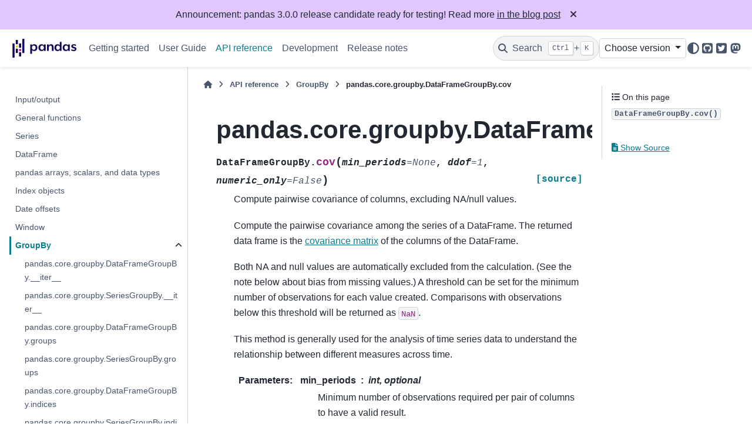

--- FILE ---
content_type: text/html
request_url: http://pandas.pydata.org/docs/reference/api/pandas.core.groupby.DataFrameGroupBy.cov.html
body_size: 8222
content:

<!DOCTYPE html>


<html lang="en" data-content_root="../../" >

  <head>
    <meta charset="utf-8" />
    <meta name="viewport" content="width=device-width, initial-scale=1.0" /><meta name="viewport" content="width=device-width, initial-scale=1" />

    <title>pandas.core.groupby.DataFrameGroupBy.cov &#8212; pandas 2.3.3 documentation</title>
  
  
  
  <script data-cfasync="false">
    document.documentElement.dataset.mode = localStorage.getItem("mode") || "";
    document.documentElement.dataset.theme = localStorage.getItem("theme") || "";
  </script>
  <!--
    this give us a css class that will be invisible only if js is disabled
  -->
  <noscript>
    <style>
      .pst-js-only { display: none !important; }

    </style>
  </noscript>
  
  <!-- Loaded before other Sphinx assets -->
  <link href="../../_static/styles/theme.css?digest=956a7be408686d7d6a7b" rel="stylesheet" />
<link href="../../_static/styles/pydata-sphinx-theme.css?digest=956a7be408686d7d6a7b" rel="stylesheet" />

    <link rel="stylesheet" type="text/css" href="../../_static/pygments.css?v=03e43079" />
    <link rel="stylesheet" type="text/css" href="../../_static/plot_directive.css" />
    <link rel="stylesheet" type="text/css" href="../../_static/copybutton.css?v=76b2166b" />
    <link rel="stylesheet" type="text/css" href="../../_static/sphinx-design.min.css?v=95c83b7e" />
    <link rel="stylesheet" type="text/css" href="../../_static/css/getting_started.css?v=150e0881" />
    <link rel="stylesheet" type="text/css" href="../../_static/css/pandas.css?v=b7db95b1" />
  
  <!-- So that users can add custom icons -->
  <script src="../../_static/scripts/fontawesome.js?digest=956a7be408686d7d6a7b"></script>
  <!-- Pre-loaded scripts that we'll load fully later -->
  <link rel="preload" as="script" href="../../_static/scripts/bootstrap.js?digest=956a7be408686d7d6a7b" />
<link rel="preload" as="script" href="../../_static/scripts/pydata-sphinx-theme.js?digest=956a7be408686d7d6a7b" />

    <script src="../../_static/documentation_options.js?v=f4302432"></script>
    <script src="../../_static/doctools.js?v=9bcbadda"></script>
    <script src="../../_static/sphinx_highlight.js?v=dc90522c"></script>
    <script src="../../_static/clipboard.min.js?v=a7894cd8"></script>
    <script src="../../_static/copybutton.js?v=f281be69"></script>
    <script src="../../_static/design-tabs.js?v=f930bc37"></script>
    <script data-domain="pandas.pydata.org" defer="defer" src="https://views.scientific-python.org/js/script.js"></script>
    <script src="https://cdn.jsdelivr.net/npm/@jupyter-widgets/html-manager@^1.0.1/dist/embed-amd.js"></script>
    <script>DOCUMENTATION_OPTIONS.pagename = 'reference/api/pandas.core.groupby.DataFrameGroupBy.cov';</script>
    <script>
        DOCUMENTATION_OPTIONS.theme_version = '0.16.1';
        DOCUMENTATION_OPTIONS.theme_switcher_json_url = 'https://pandas.pydata.org/versions.json';
        DOCUMENTATION_OPTIONS.theme_switcher_version_match = '2.3';
        DOCUMENTATION_OPTIONS.show_version_warning_banner =
            false;
        </script>
    <link rel="icon" href="../../_static/favicon.ico"/>
    <link rel="index" title="Index" href="../../genindex.html" />
    <link rel="search" title="Search" href="../../search.html" />
    <link rel="next" title="pandas.core.groupby.DataFrameGroupBy.cumcount" href="pandas.core.groupby.DataFrameGroupBy.cumcount.html" />
    <link rel="prev" title="pandas.core.groupby.DataFrameGroupBy.count" href="pandas.core.groupby.DataFrameGroupBy.count.html" />
  <meta name="viewport" content="width=device-width, initial-scale=1"/>
  <meta name="docsearch:language" content="en"/>
  <meta name="docsearch:version" content="2.3.3" />
  </head>
  
  
  <body data-bs-spy="scroll" data-bs-target=".bd-toc-nav" data-offset="180" data-bs-root-margin="0px 0px -60%" data-default-mode="">

  
  
  <div id="pst-skip-link" class="skip-link d-print-none"><a href="#main-content">Skip to main content</a></div>
  
  <div id="pst-scroll-pixel-helper"></div>
  
  <button type="button" class="btn rounded-pill" id="pst-back-to-top">
    <i class="fa-solid fa-arrow-up"></i>Back to top</button>

  
  <dialog id="pst-search-dialog">
    
<form class="bd-search d-flex align-items-center"
      action="../../search.html"
      method="get">
  <i class="fa-solid fa-magnifying-glass"></i>
  <input type="search"
         class="form-control"
         name="q"
         placeholder="Search the docs ..."
         aria-label="Search the docs ..."
         autocomplete="off"
         autocorrect="off"
         autocapitalize="off"
         spellcheck="false"/>
  <span class="search-button__kbd-shortcut"><kbd class="kbd-shortcut__modifier">Ctrl</kbd>+<kbd>K</kbd></span>
</form>
  </dialog>

  <div class="pst-async-banner-revealer d-none">
  <aside id="bd-header-version-warning" class="d-none d-print-none" aria-label="Version warning"></aside>
  <aside class="bd-header-announcement d-print-none d-none" aria-label="Announcement" data-pst-announcement-url="https://raw.githubusercontent.com/pandas-dev/pandas/main/doc/_templates/docs-announcement-banner.html"></aside>
</div>

  
    <header class="bd-header navbar navbar-expand-lg bd-navbar d-print-none">
<div class="bd-header__inner bd-page-width">
  <button class="pst-navbar-icon sidebar-toggle primary-toggle" aria-label="Site navigation">
    <span class="fa-solid fa-bars"></span>
  </button>
  
  
  <div class=" navbar-header-items__start">
    
      <div class="navbar-item">

  
    
  

<a class="navbar-brand logo" href="../../index.html">
  
  
  
  
  
    
    
      
    
    
    <img src="../../_static/pandas.svg" class="logo__image only-light" alt="pandas 2.3.3 documentation - Home"/>
    <img src="https://pandas.pydata.org/static/img/pandas_white.svg" class="logo__image only-dark pst-js-only" alt="pandas 2.3.3 documentation - Home"/>
  
  
</a></div>
    
  </div>
  
  <div class=" navbar-header-items">
    
    <div class="me-auto navbar-header-items__center">
      
        <div class="navbar-item">
<nav>
  <ul class="bd-navbar-elements navbar-nav">
    
<li class="nav-item ">
  <a class="nav-link nav-internal" href="../../getting_started/index.html">
    Getting started
  </a>
</li>


<li class="nav-item ">
  <a class="nav-link nav-internal" href="../../user_guide/index.html">
    User Guide
  </a>
</li>


<li class="nav-item current active">
  <a class="nav-link nav-internal" href="../index.html">
    API reference
  </a>
</li>


<li class="nav-item ">
  <a class="nav-link nav-internal" href="../../development/index.html">
    Development
  </a>
</li>


<li class="nav-item ">
  <a class="nav-link nav-internal" href="../../whatsnew/index.html">
    Release notes
  </a>
</li>

  </ul>
</nav></div>
      
    </div>
    
    
    <div class="navbar-header-items__end">
      
        <div class="navbar-item navbar-persistent--container">
          

<button class="btn search-button-field search-button__button pst-js-only" title="Search" aria-label="Search" data-bs-placement="bottom" data-bs-toggle="tooltip">
 <i class="fa-solid fa-magnifying-glass"></i>
 <span class="search-button__default-text">Search</span>
 <span class="search-button__kbd-shortcut"><kbd class="kbd-shortcut__modifier">Ctrl</kbd>+<kbd class="kbd-shortcut__modifier">K</kbd></span>
</button>
        </div>
      
      
        <div class="navbar-item">
<div class="version-switcher__container dropdown pst-js-only">
  <button id="pst-version-switcher-button-2"
    type="button"
    class="version-switcher__button btn btn-sm dropdown-toggle"
    data-bs-toggle="dropdown"
    aria-haspopup="listbox"
    aria-controls="pst-version-switcher-list-2"
    aria-label="Version switcher list"
  >
    Choose version  <!-- this text may get changed later by javascript -->
    <span class="caret"></span>
  </button>
  <div id="pst-version-switcher-list-2"
    class="version-switcher__menu dropdown-menu list-group-flush py-0"
    role="listbox" aria-labelledby="pst-version-switcher-button-2">
    <!-- dropdown will be populated by javascript on page load -->
  </div>
</div></div>
      
        <div class="navbar-item">

<button class="btn btn-sm nav-link pst-navbar-icon theme-switch-button pst-js-only" aria-label="Color mode" data-bs-title="Color mode"  data-bs-placement="bottom" data-bs-toggle="tooltip">
  <i class="theme-switch fa-solid fa-sun                fa-lg" data-mode="light" title="Light"></i>
  <i class="theme-switch fa-solid fa-moon               fa-lg" data-mode="dark"  title="Dark"></i>
  <i class="theme-switch fa-solid fa-circle-half-stroke fa-lg" data-mode="auto"  title="System Settings"></i>
</button></div>
      
        <div class="navbar-item"><ul class="navbar-icon-links"
    aria-label="Icon Links">
        <li class="nav-item">
          
          
          
          
          
          
          
          
          <a href="https://github.com/pandas-dev/pandas" title="GitHub" class="nav-link pst-navbar-icon" rel="noopener" target="_blank" data-bs-toggle="tooltip" data-bs-placement="bottom"><i class="fa-brands fa-square-github fa-lg" aria-hidden="true"></i>
            <span class="sr-only">GitHub</span></a>
        </li>
        <li class="nav-item">
          
          
          
          
          
          
          
          
          <a href="https://twitter.com/pandas_dev" title="Twitter" class="nav-link pst-navbar-icon" rel="noopener" target="_blank" data-bs-toggle="tooltip" data-bs-placement="bottom"><i class="fa-brands fa-square-twitter fa-lg" aria-hidden="true"></i>
            <span class="sr-only">Twitter</span></a>
        </li>
        <li class="nav-item">
          
          
          
          
          
          
          
          
          <a href="https://fosstodon.org/@pandas_dev" title="Mastodon" class="nav-link pst-navbar-icon" rel="noopener" target="_blank" data-bs-toggle="tooltip" data-bs-placement="bottom"><i class="fa-brands fa-mastodon fa-lg" aria-hidden="true"></i>
            <span class="sr-only">Mastodon</span></a>
        </li>
</ul></div>
      
    </div>
    
  </div>
  
  
    <div class="navbar-persistent--mobile">

<button class="btn search-button-field search-button__button pst-js-only" title="Search" aria-label="Search" data-bs-placement="bottom" data-bs-toggle="tooltip">
 <i class="fa-solid fa-magnifying-glass"></i>
 <span class="search-button__default-text">Search</span>
 <span class="search-button__kbd-shortcut"><kbd class="kbd-shortcut__modifier">Ctrl</kbd>+<kbd class="kbd-shortcut__modifier">K</kbd></span>
</button>
    </div>
  

  
    <button class="pst-navbar-icon sidebar-toggle secondary-toggle" aria-label="On this page">
      <span class="fa-solid fa-outdent"></span>
    </button>
  
</div>

    </header>
  

  <div class="bd-container">
    <div class="bd-container__inner bd-page-width">
      
      
      
      <dialog id="pst-primary-sidebar-modal"></dialog>
      <div id="pst-primary-sidebar" class="bd-sidebar-primary bd-sidebar">
        

  
  <div class="sidebar-header-items sidebar-primary__section">
    
    
      <div class="sidebar-header-items__center">
        
          
          
            <div class="navbar-item">
<nav>
  <ul class="bd-navbar-elements navbar-nav">
    
<li class="nav-item ">
  <a class="nav-link nav-internal" href="../../getting_started/index.html">
    Getting started
  </a>
</li>


<li class="nav-item ">
  <a class="nav-link nav-internal" href="../../user_guide/index.html">
    User Guide
  </a>
</li>


<li class="nav-item current active">
  <a class="nav-link nav-internal" href="../index.html">
    API reference
  </a>
</li>


<li class="nav-item ">
  <a class="nav-link nav-internal" href="../../development/index.html">
    Development
  </a>
</li>


<li class="nav-item ">
  <a class="nav-link nav-internal" href="../../whatsnew/index.html">
    Release notes
  </a>
</li>

  </ul>
</nav></div>
          
        
      </div>
    
    
    
      <div class="sidebar-header-items__end">
        
          <div class="navbar-item">
<div class="version-switcher__container dropdown pst-js-only">
  <button id="pst-version-switcher-button-3"
    type="button"
    class="version-switcher__button btn btn-sm dropdown-toggle"
    data-bs-toggle="dropdown"
    aria-haspopup="listbox"
    aria-controls="pst-version-switcher-list-3"
    aria-label="Version switcher list"
  >
    Choose version  <!-- this text may get changed later by javascript -->
    <span class="caret"></span>
  </button>
  <div id="pst-version-switcher-list-3"
    class="version-switcher__menu dropdown-menu list-group-flush py-0"
    role="listbox" aria-labelledby="pst-version-switcher-button-3">
    <!-- dropdown will be populated by javascript on page load -->
  </div>
</div></div>
        
          <div class="navbar-item">

<button class="btn btn-sm nav-link pst-navbar-icon theme-switch-button pst-js-only" aria-label="Color mode" data-bs-title="Color mode"  data-bs-placement="bottom" data-bs-toggle="tooltip">
  <i class="theme-switch fa-solid fa-sun                fa-lg" data-mode="light" title="Light"></i>
  <i class="theme-switch fa-solid fa-moon               fa-lg" data-mode="dark"  title="Dark"></i>
  <i class="theme-switch fa-solid fa-circle-half-stroke fa-lg" data-mode="auto"  title="System Settings"></i>
</button></div>
        
          <div class="navbar-item"><ul class="navbar-icon-links"
    aria-label="Icon Links">
        <li class="nav-item">
          
          
          
          
          
          
          
          
          <a href="https://github.com/pandas-dev/pandas" title="GitHub" class="nav-link pst-navbar-icon" rel="noopener" target="_blank" data-bs-toggle="tooltip" data-bs-placement="bottom"><i class="fa-brands fa-square-github fa-lg" aria-hidden="true"></i>
            <span class="sr-only">GitHub</span></a>
        </li>
        <li class="nav-item">
          
          
          
          
          
          
          
          
          <a href="https://twitter.com/pandas_dev" title="Twitter" class="nav-link pst-navbar-icon" rel="noopener" target="_blank" data-bs-toggle="tooltip" data-bs-placement="bottom"><i class="fa-brands fa-square-twitter fa-lg" aria-hidden="true"></i>
            <span class="sr-only">Twitter</span></a>
        </li>
        <li class="nav-item">
          
          
          
          
          
          
          
          
          <a href="https://fosstodon.org/@pandas_dev" title="Mastodon" class="nav-link pst-navbar-icon" rel="noopener" target="_blank" data-bs-toggle="tooltip" data-bs-placement="bottom"><i class="fa-brands fa-mastodon fa-lg" aria-hidden="true"></i>
            <span class="sr-only">Mastodon</span></a>
        </li>
</ul></div>
        
      </div>
    
  </div>
  
    <div class="sidebar-primary-items__start sidebar-primary__section">
        <div class="sidebar-primary-item"><nav class="bd-links" id="bd-docs-nav" aria-label="Main navigation">
  <div class="bd-toc-item navbar-nav">
    
    <ul class="current nav bd-sidenav">
<li class="toctree-l1"><a class="reference internal" href="../io.html">Input/output</a></li>
<li class="toctree-l1"><a class="reference internal" href="../general_functions.html">General functions</a></li>
<li class="toctree-l1"><a class="reference internal" href="../series.html">Series</a></li>
<li class="toctree-l1"><a class="reference internal" href="../frame.html">DataFrame</a></li>
<li class="toctree-l1"><a class="reference internal" href="../arrays.html">pandas arrays, scalars, and data types</a></li>
<li class="toctree-l1"><a class="reference internal" href="../indexing.html">Index objects</a></li>
<li class="toctree-l1"><a class="reference internal" href="../offset_frequency.html">Date offsets</a></li>

<li class="toctree-l1"><a class="reference internal" href="../window.html">Window</a></li>
<li class="toctree-l1 current active has-children"><a class="reference internal" href="../groupby.html">GroupBy</a><details open="open"><summary><span class="toctree-toggle" role="presentation"><i class="fa-solid fa-chevron-down"></i></span></summary><ul class="current">
<li class="toctree-l2"><a class="reference internal" href="pandas.core.groupby.DataFrameGroupBy.__iter__.html">pandas.core.groupby.DataFrameGroupBy.__iter__</a></li>
<li class="toctree-l2"><a class="reference internal" href="pandas.core.groupby.SeriesGroupBy.__iter__.html">pandas.core.groupby.SeriesGroupBy.__iter__</a></li>
<li class="toctree-l2"><a class="reference internal" href="pandas.core.groupby.DataFrameGroupBy.groups.html">pandas.core.groupby.DataFrameGroupBy.groups</a></li>
<li class="toctree-l2"><a class="reference internal" href="pandas.core.groupby.SeriesGroupBy.groups.html">pandas.core.groupby.SeriesGroupBy.groups</a></li>
<li class="toctree-l2"><a class="reference internal" href="pandas.core.groupby.DataFrameGroupBy.indices.html">pandas.core.groupby.DataFrameGroupBy.indices</a></li>
<li class="toctree-l2"><a class="reference internal" href="pandas.core.groupby.SeriesGroupBy.indices.html">pandas.core.groupby.SeriesGroupBy.indices</a></li>
<li class="toctree-l2"><a class="reference internal" href="pandas.core.groupby.DataFrameGroupBy.get_group.html">pandas.core.groupby.DataFrameGroupBy.get_group</a></li>
<li class="toctree-l2"><a class="reference internal" href="pandas.core.groupby.SeriesGroupBy.get_group.html">pandas.core.groupby.SeriesGroupBy.get_group</a></li>
<li class="toctree-l2"><a class="reference internal" href="pandas.Grouper.html">pandas.Grouper</a></li>
<li class="toctree-l2"><a class="reference internal" href="pandas.NamedAgg.html">pandas.NamedAgg</a></li>
<li class="toctree-l2"><a class="reference internal" href="pandas.core.groupby.SeriesGroupBy.apply.html">pandas.core.groupby.SeriesGroupBy.apply</a></li>
<li class="toctree-l2"><a class="reference internal" href="pandas.core.groupby.DataFrameGroupBy.apply.html">pandas.core.groupby.DataFrameGroupBy.apply</a></li>
<li class="toctree-l2"><a class="reference internal" href="pandas.core.groupby.SeriesGroupBy.agg.html">pandas.core.groupby.SeriesGroupBy.agg</a></li>
<li class="toctree-l2"><a class="reference internal" href="pandas.core.groupby.DataFrameGroupBy.agg.html">pandas.core.groupby.DataFrameGroupBy.agg</a></li>
<li class="toctree-l2"><a class="reference internal" href="pandas.core.groupby.SeriesGroupBy.aggregate.html">pandas.core.groupby.SeriesGroupBy.aggregate</a></li>
<li class="toctree-l2"><a class="reference internal" href="pandas.core.groupby.DataFrameGroupBy.aggregate.html">pandas.core.groupby.DataFrameGroupBy.aggregate</a></li>
<li class="toctree-l2"><a class="reference internal" href="pandas.core.groupby.SeriesGroupBy.transform.html">pandas.core.groupby.SeriesGroupBy.transform</a></li>
<li class="toctree-l2"><a class="reference internal" href="pandas.core.groupby.DataFrameGroupBy.transform.html">pandas.core.groupby.DataFrameGroupBy.transform</a></li>
<li class="toctree-l2"><a class="reference internal" href="pandas.core.groupby.SeriesGroupBy.pipe.html">pandas.core.groupby.SeriesGroupBy.pipe</a></li>
<li class="toctree-l2"><a class="reference internal" href="pandas.core.groupby.DataFrameGroupBy.pipe.html">pandas.core.groupby.DataFrameGroupBy.pipe</a></li>
<li class="toctree-l2"><a class="reference internal" href="pandas.core.groupby.DataFrameGroupBy.filter.html">pandas.core.groupby.DataFrameGroupBy.filter</a></li>
<li class="toctree-l2"><a class="reference internal" href="pandas.core.groupby.SeriesGroupBy.filter.html">pandas.core.groupby.SeriesGroupBy.filter</a></li>
<li class="toctree-l2"><a class="reference internal" href="pandas.core.groupby.DataFrameGroupBy.all.html">pandas.core.groupby.DataFrameGroupBy.all</a></li>
<li class="toctree-l2"><a class="reference internal" href="pandas.core.groupby.DataFrameGroupBy.any.html">pandas.core.groupby.DataFrameGroupBy.any</a></li>
<li class="toctree-l2"><a class="reference internal" href="pandas.core.groupby.DataFrameGroupBy.bfill.html">pandas.core.groupby.DataFrameGroupBy.bfill</a></li>
<li class="toctree-l2"><a class="reference internal" href="pandas.core.groupby.DataFrameGroupBy.corr.html">pandas.core.groupby.DataFrameGroupBy.corr</a></li>
<li class="toctree-l2"><a class="reference internal" href="pandas.core.groupby.DataFrameGroupBy.corrwith.html">pandas.core.groupby.DataFrameGroupBy.corrwith</a></li>
<li class="toctree-l2"><a class="reference internal" href="pandas.core.groupby.DataFrameGroupBy.count.html">pandas.core.groupby.DataFrameGroupBy.count</a></li>
<li class="toctree-l2 current active"><a class="current reference internal" href="#">pandas.core.groupby.DataFrameGroupBy.cov</a></li>
<li class="toctree-l2"><a class="reference internal" href="pandas.core.groupby.DataFrameGroupBy.cumcount.html">pandas.core.groupby.DataFrameGroupBy.cumcount</a></li>
<li class="toctree-l2"><a class="reference internal" href="pandas.core.groupby.DataFrameGroupBy.cummax.html">pandas.core.groupby.DataFrameGroupBy.cummax</a></li>
<li class="toctree-l2"><a class="reference internal" href="pandas.core.groupby.DataFrameGroupBy.cummin.html">pandas.core.groupby.DataFrameGroupBy.cummin</a></li>
<li class="toctree-l2"><a class="reference internal" href="pandas.core.groupby.DataFrameGroupBy.cumprod.html">pandas.core.groupby.DataFrameGroupBy.cumprod</a></li>
<li class="toctree-l2"><a class="reference internal" href="pandas.core.groupby.DataFrameGroupBy.cumsum.html">pandas.core.groupby.DataFrameGroupBy.cumsum</a></li>
<li class="toctree-l2"><a class="reference internal" href="pandas.core.groupby.DataFrameGroupBy.describe.html">pandas.core.groupby.DataFrameGroupBy.describe</a></li>
<li class="toctree-l2"><a class="reference internal" href="pandas.core.groupby.DataFrameGroupBy.diff.html">pandas.core.groupby.DataFrameGroupBy.diff</a></li>
<li class="toctree-l2"><a class="reference internal" href="pandas.core.groupby.DataFrameGroupBy.ffill.html">pandas.core.groupby.DataFrameGroupBy.ffill</a></li>
<li class="toctree-l2"><a class="reference internal" href="pandas.core.groupby.DataFrameGroupBy.fillna.html">pandas.core.groupby.DataFrameGroupBy.fillna</a></li>
<li class="toctree-l2"><a class="reference internal" href="pandas.core.groupby.DataFrameGroupBy.first.html">pandas.core.groupby.DataFrameGroupBy.first</a></li>
<li class="toctree-l2"><a class="reference internal" href="pandas.core.groupby.DataFrameGroupBy.head.html">pandas.core.groupby.DataFrameGroupBy.head</a></li>
<li class="toctree-l2"><a class="reference internal" href="pandas.core.groupby.DataFrameGroupBy.idxmax.html">pandas.core.groupby.DataFrameGroupBy.idxmax</a></li>
<li class="toctree-l2"><a class="reference internal" href="pandas.core.groupby.DataFrameGroupBy.idxmin.html">pandas.core.groupby.DataFrameGroupBy.idxmin</a></li>
<li class="toctree-l2"><a class="reference internal" href="pandas.core.groupby.DataFrameGroupBy.last.html">pandas.core.groupby.DataFrameGroupBy.last</a></li>
<li class="toctree-l2"><a class="reference internal" href="pandas.core.groupby.DataFrameGroupBy.max.html">pandas.core.groupby.DataFrameGroupBy.max</a></li>
<li class="toctree-l2"><a class="reference internal" href="pandas.core.groupby.DataFrameGroupBy.mean.html">pandas.core.groupby.DataFrameGroupBy.mean</a></li>
<li class="toctree-l2"><a class="reference internal" href="pandas.core.groupby.DataFrameGroupBy.median.html">pandas.core.groupby.DataFrameGroupBy.median</a></li>
<li class="toctree-l2"><a class="reference internal" href="pandas.core.groupby.DataFrameGroupBy.min.html">pandas.core.groupby.DataFrameGroupBy.min</a></li>
<li class="toctree-l2"><a class="reference internal" href="pandas.core.groupby.DataFrameGroupBy.ngroup.html">pandas.core.groupby.DataFrameGroupBy.ngroup</a></li>
<li class="toctree-l2"><a class="reference internal" href="pandas.core.groupby.DataFrameGroupBy.nth.html">pandas.core.groupby.DataFrameGroupBy.nth</a></li>
<li class="toctree-l2"><a class="reference internal" href="pandas.core.groupby.DataFrameGroupBy.nunique.html">pandas.core.groupby.DataFrameGroupBy.nunique</a></li>
<li class="toctree-l2"><a class="reference internal" href="pandas.core.groupby.DataFrameGroupBy.ohlc.html">pandas.core.groupby.DataFrameGroupBy.ohlc</a></li>
<li class="toctree-l2"><a class="reference internal" href="pandas.core.groupby.DataFrameGroupBy.pct_change.html">pandas.core.groupby.DataFrameGroupBy.pct_change</a></li>
<li class="toctree-l2"><a class="reference internal" href="pandas.core.groupby.DataFrameGroupBy.prod.html">pandas.core.groupby.DataFrameGroupBy.prod</a></li>
<li class="toctree-l2"><a class="reference internal" href="pandas.core.groupby.DataFrameGroupBy.quantile.html">pandas.core.groupby.DataFrameGroupBy.quantile</a></li>
<li class="toctree-l2"><a class="reference internal" href="pandas.core.groupby.DataFrameGroupBy.rank.html">pandas.core.groupby.DataFrameGroupBy.rank</a></li>
<li class="toctree-l2"><a class="reference internal" href="pandas.core.groupby.DataFrameGroupBy.resample.html">pandas.core.groupby.DataFrameGroupBy.resample</a></li>
<li class="toctree-l2"><a class="reference internal" href="pandas.core.groupby.DataFrameGroupBy.rolling.html">pandas.core.groupby.DataFrameGroupBy.rolling</a></li>
<li class="toctree-l2"><a class="reference internal" href="pandas.core.groupby.DataFrameGroupBy.sample.html">pandas.core.groupby.DataFrameGroupBy.sample</a></li>
<li class="toctree-l2"><a class="reference internal" href="pandas.core.groupby.DataFrameGroupBy.sem.html">pandas.core.groupby.DataFrameGroupBy.sem</a></li>
<li class="toctree-l2"><a class="reference internal" href="pandas.core.groupby.DataFrameGroupBy.shift.html">pandas.core.groupby.DataFrameGroupBy.shift</a></li>
<li class="toctree-l2"><a class="reference internal" href="pandas.core.groupby.DataFrameGroupBy.size.html">pandas.core.groupby.DataFrameGroupBy.size</a></li>
<li class="toctree-l2"><a class="reference internal" href="pandas.core.groupby.DataFrameGroupBy.skew.html">pandas.core.groupby.DataFrameGroupBy.skew</a></li>
<li class="toctree-l2"><a class="reference internal" href="pandas.core.groupby.DataFrameGroupBy.std.html">pandas.core.groupby.DataFrameGroupBy.std</a></li>
<li class="toctree-l2"><a class="reference internal" href="pandas.core.groupby.DataFrameGroupBy.sum.html">pandas.core.groupby.DataFrameGroupBy.sum</a></li>
<li class="toctree-l2"><a class="reference internal" href="pandas.core.groupby.DataFrameGroupBy.var.html">pandas.core.groupby.DataFrameGroupBy.var</a></li>
<li class="toctree-l2"><a class="reference internal" href="pandas.core.groupby.DataFrameGroupBy.tail.html">pandas.core.groupby.DataFrameGroupBy.tail</a></li>
<li class="toctree-l2"><a class="reference internal" href="pandas.core.groupby.DataFrameGroupBy.take.html">pandas.core.groupby.DataFrameGroupBy.take</a></li>
<li class="toctree-l2"><a class="reference internal" href="pandas.core.groupby.DataFrameGroupBy.value_counts.html">pandas.core.groupby.DataFrameGroupBy.value_counts</a></li>
<li class="toctree-l2"><a class="reference internal" href="pandas.core.groupby.SeriesGroupBy.all.html">pandas.core.groupby.SeriesGroupBy.all</a></li>
<li class="toctree-l2"><a class="reference internal" href="pandas.core.groupby.SeriesGroupBy.any.html">pandas.core.groupby.SeriesGroupBy.any</a></li>
<li class="toctree-l2"><a class="reference internal" href="pandas.core.groupby.SeriesGroupBy.bfill.html">pandas.core.groupby.SeriesGroupBy.bfill</a></li>
<li class="toctree-l2"><a class="reference internal" href="pandas.core.groupby.SeriesGroupBy.corr.html">pandas.core.groupby.SeriesGroupBy.corr</a></li>
<li class="toctree-l2"><a class="reference internal" href="pandas.core.groupby.SeriesGroupBy.count.html">pandas.core.groupby.SeriesGroupBy.count</a></li>
<li class="toctree-l2"><a class="reference internal" href="pandas.core.groupby.SeriesGroupBy.cov.html">pandas.core.groupby.SeriesGroupBy.cov</a></li>
<li class="toctree-l2"><a class="reference internal" href="pandas.core.groupby.SeriesGroupBy.cumcount.html">pandas.core.groupby.SeriesGroupBy.cumcount</a></li>
<li class="toctree-l2"><a class="reference internal" href="pandas.core.groupby.SeriesGroupBy.cummax.html">pandas.core.groupby.SeriesGroupBy.cummax</a></li>
<li class="toctree-l2"><a class="reference internal" href="pandas.core.groupby.SeriesGroupBy.cummin.html">pandas.core.groupby.SeriesGroupBy.cummin</a></li>
<li class="toctree-l2"><a class="reference internal" href="pandas.core.groupby.SeriesGroupBy.cumprod.html">pandas.core.groupby.SeriesGroupBy.cumprod</a></li>
<li class="toctree-l2"><a class="reference internal" href="pandas.core.groupby.SeriesGroupBy.cumsum.html">pandas.core.groupby.SeriesGroupBy.cumsum</a></li>
<li class="toctree-l2"><a class="reference internal" href="pandas.core.groupby.SeriesGroupBy.describe.html">pandas.core.groupby.SeriesGroupBy.describe</a></li>
<li class="toctree-l2"><a class="reference internal" href="pandas.core.groupby.SeriesGroupBy.diff.html">pandas.core.groupby.SeriesGroupBy.diff</a></li>
<li class="toctree-l2"><a class="reference internal" href="pandas.core.groupby.SeriesGroupBy.ffill.html">pandas.core.groupby.SeriesGroupBy.ffill</a></li>
<li class="toctree-l2"><a class="reference internal" href="pandas.core.groupby.SeriesGroupBy.fillna.html">pandas.core.groupby.SeriesGroupBy.fillna</a></li>
<li class="toctree-l2"><a class="reference internal" href="pandas.core.groupby.SeriesGroupBy.first.html">pandas.core.groupby.SeriesGroupBy.first</a></li>
<li class="toctree-l2"><a class="reference internal" href="pandas.core.groupby.SeriesGroupBy.head.html">pandas.core.groupby.SeriesGroupBy.head</a></li>
<li class="toctree-l2"><a class="reference internal" href="pandas.core.groupby.SeriesGroupBy.last.html">pandas.core.groupby.SeriesGroupBy.last</a></li>
<li class="toctree-l2"><a class="reference internal" href="pandas.core.groupby.SeriesGroupBy.idxmax.html">pandas.core.groupby.SeriesGroupBy.idxmax</a></li>
<li class="toctree-l2"><a class="reference internal" href="pandas.core.groupby.SeriesGroupBy.idxmin.html">pandas.core.groupby.SeriesGroupBy.idxmin</a></li>
<li class="toctree-l2"><a class="reference internal" href="pandas.core.groupby.SeriesGroupBy.is_monotonic_increasing.html">pandas.core.groupby.SeriesGroupBy.is_monotonic_increasing</a></li>
<li class="toctree-l2"><a class="reference internal" href="pandas.core.groupby.SeriesGroupBy.is_monotonic_decreasing.html">pandas.core.groupby.SeriesGroupBy.is_monotonic_decreasing</a></li>
<li class="toctree-l2"><a class="reference internal" href="pandas.core.groupby.SeriesGroupBy.max.html">pandas.core.groupby.SeriesGroupBy.max</a></li>
<li class="toctree-l2"><a class="reference internal" href="pandas.core.groupby.SeriesGroupBy.mean.html">pandas.core.groupby.SeriesGroupBy.mean</a></li>
<li class="toctree-l2"><a class="reference internal" href="pandas.core.groupby.SeriesGroupBy.median.html">pandas.core.groupby.SeriesGroupBy.median</a></li>
<li class="toctree-l2"><a class="reference internal" href="pandas.core.groupby.SeriesGroupBy.min.html">pandas.core.groupby.SeriesGroupBy.min</a></li>
<li class="toctree-l2"><a class="reference internal" href="pandas.core.groupby.SeriesGroupBy.ngroup.html">pandas.core.groupby.SeriesGroupBy.ngroup</a></li>
<li class="toctree-l2"><a class="reference internal" href="pandas.core.groupby.SeriesGroupBy.nlargest.html">pandas.core.groupby.SeriesGroupBy.nlargest</a></li>
<li class="toctree-l2"><a class="reference internal" href="pandas.core.groupby.SeriesGroupBy.nsmallest.html">pandas.core.groupby.SeriesGroupBy.nsmallest</a></li>
<li class="toctree-l2"><a class="reference internal" href="pandas.core.groupby.SeriesGroupBy.nth.html">pandas.core.groupby.SeriesGroupBy.nth</a></li>
<li class="toctree-l2"><a class="reference internal" href="pandas.core.groupby.SeriesGroupBy.nunique.html">pandas.core.groupby.SeriesGroupBy.nunique</a></li>
<li class="toctree-l2"><a class="reference internal" href="pandas.core.groupby.SeriesGroupBy.unique.html">pandas.core.groupby.SeriesGroupBy.unique</a></li>
<li class="toctree-l2"><a class="reference internal" href="pandas.core.groupby.SeriesGroupBy.ohlc.html">pandas.core.groupby.SeriesGroupBy.ohlc</a></li>
<li class="toctree-l2"><a class="reference internal" href="pandas.core.groupby.SeriesGroupBy.pct_change.html">pandas.core.groupby.SeriesGroupBy.pct_change</a></li>
<li class="toctree-l2"><a class="reference internal" href="pandas.core.groupby.SeriesGroupBy.prod.html">pandas.core.groupby.SeriesGroupBy.prod</a></li>
<li class="toctree-l2"><a class="reference internal" href="pandas.core.groupby.SeriesGroupBy.quantile.html">pandas.core.groupby.SeriesGroupBy.quantile</a></li>
<li class="toctree-l2"><a class="reference internal" href="pandas.core.groupby.SeriesGroupBy.rank.html">pandas.core.groupby.SeriesGroupBy.rank</a></li>
<li class="toctree-l2"><a class="reference internal" href="pandas.core.groupby.SeriesGroupBy.resample.html">pandas.core.groupby.SeriesGroupBy.resample</a></li>
<li class="toctree-l2"><a class="reference internal" href="pandas.core.groupby.SeriesGroupBy.rolling.html">pandas.core.groupby.SeriesGroupBy.rolling</a></li>
<li class="toctree-l2"><a class="reference internal" href="pandas.core.groupby.SeriesGroupBy.sample.html">pandas.core.groupby.SeriesGroupBy.sample</a></li>
<li class="toctree-l2"><a class="reference internal" href="pandas.core.groupby.SeriesGroupBy.sem.html">pandas.core.groupby.SeriesGroupBy.sem</a></li>
<li class="toctree-l2"><a class="reference internal" href="pandas.core.groupby.SeriesGroupBy.shift.html">pandas.core.groupby.SeriesGroupBy.shift</a></li>
<li class="toctree-l2"><a class="reference internal" href="pandas.core.groupby.SeriesGroupBy.size.html">pandas.core.groupby.SeriesGroupBy.size</a></li>
<li class="toctree-l2"><a class="reference internal" href="pandas.core.groupby.SeriesGroupBy.skew.html">pandas.core.groupby.SeriesGroupBy.skew</a></li>
<li class="toctree-l2"><a class="reference internal" href="pandas.core.groupby.SeriesGroupBy.std.html">pandas.core.groupby.SeriesGroupBy.std</a></li>
<li class="toctree-l2"><a class="reference internal" href="pandas.core.groupby.SeriesGroupBy.sum.html">pandas.core.groupby.SeriesGroupBy.sum</a></li>
<li class="toctree-l2"><a class="reference internal" href="pandas.core.groupby.SeriesGroupBy.var.html">pandas.core.groupby.SeriesGroupBy.var</a></li>
<li class="toctree-l2"><a class="reference internal" href="pandas.core.groupby.SeriesGroupBy.tail.html">pandas.core.groupby.SeriesGroupBy.tail</a></li>
<li class="toctree-l2"><a class="reference internal" href="pandas.core.groupby.SeriesGroupBy.take.html">pandas.core.groupby.SeriesGroupBy.take</a></li>
<li class="toctree-l2"><a class="reference internal" href="pandas.core.groupby.SeriesGroupBy.value_counts.html">pandas.core.groupby.SeriesGroupBy.value_counts</a></li>
<li class="toctree-l2"><a class="reference internal" href="pandas.core.groupby.DataFrameGroupBy.boxplot.html">pandas.core.groupby.DataFrameGroupBy.boxplot</a></li>
<li class="toctree-l2"><a class="reference internal" href="pandas.core.groupby.DataFrameGroupBy.hist.html">pandas.core.groupby.DataFrameGroupBy.hist</a></li>
<li class="toctree-l2"><a class="reference internal" href="pandas.core.groupby.SeriesGroupBy.hist.html">pandas.core.groupby.SeriesGroupBy.hist</a></li>
<li class="toctree-l2"><a class="reference internal" href="pandas.core.groupby.DataFrameGroupBy.plot.html">pandas.core.groupby.DataFrameGroupBy.plot</a></li>
<li class="toctree-l2"><a class="reference internal" href="pandas.core.groupby.SeriesGroupBy.plot.html">pandas.core.groupby.SeriesGroupBy.plot</a></li>
</ul>
</details></li>
<li class="toctree-l1"><a class="reference internal" href="../resampling.html">Resampling</a></li>
<li class="toctree-l1"><a class="reference internal" href="../style.html">Style</a></li>
<li class="toctree-l1"><a class="reference internal" href="../plotting.html">Plotting</a></li>
<li class="toctree-l1"><a class="reference internal" href="../options.html">Options and settings</a></li>
<li class="toctree-l1"><a class="reference internal" href="../extensions.html">Extensions</a></li>
<li class="toctree-l1"><a class="reference internal" href="../testing.html">Testing</a></li>
<li class="toctree-l1"><a class="reference internal" href="../missing_value.html">Missing values</a></li>
</ul>

    
  </div>
</nav></div>
    </div>
  
  
  <div class="sidebar-primary-items__end sidebar-primary__section">
      <div class="sidebar-primary-item">
<div id="ethical-ad-placement"
      class="flat"
      data-ea-publisher="readthedocs"
      data-ea-type="readthedocs-sidebar"
      data-ea-manual="true">
</div></div>
  </div>


      </div>
      
      <main id="main-content" class="bd-main" role="main">
        
        
          <div class="bd-content">
            <div class="bd-article-container">
              
              <div class="bd-header-article d-print-none">
<div class="header-article-items header-article__inner">
  
    <div class="header-article-items__start">
      
        <div class="header-article-item">

<nav aria-label="Breadcrumb" class="d-print-none">
  <ul class="bd-breadcrumbs">
    
    <li class="breadcrumb-item breadcrumb-home">
      <a href="../../index.html" class="nav-link" aria-label="Home">
        <i class="fa-solid fa-home"></i>
      </a>
    </li>
    
    <li class="breadcrumb-item"><a href="../index.html" class="nav-link">API reference</a></li>
    
    
    <li class="breadcrumb-item"><a href="../groupby.html" class="nav-link">GroupBy</a></li>
    
    <li class="breadcrumb-item active" aria-current="page"><span class="ellipsis">pandas.core.groupby.DataFrameGroupBy.cov</span></li>
  </ul>
</nav>
</div>
      
    </div>
  
  
</div>
</div>
              
              
              
                
<div id="searchbox"></div>
                <article class="bd-article">
                  
  <section id="pandas-core-groupby-dataframegroupby-cov">
<h1>pandas.core.groupby.DataFrameGroupBy.cov<a class="headerlink" href="#pandas-core-groupby-dataframegroupby-cov" title="Link to this heading">#</a></h1>
<dl class="py method">
<dt class="sig sig-object py" id="pandas.core.groupby.DataFrameGroupBy.cov">
<span class="sig-prename descclassname"><span class="pre">DataFrameGroupBy.</span></span><span class="sig-name descname"><span class="pre">cov</span></span><span class="sig-paren">(</span><em class="sig-param"><span class="n"><span class="pre">min_periods</span></span><span class="o"><span class="pre">=</span></span><span class="default_value"><span class="pre">None</span></span></em>, <em class="sig-param"><span class="n"><span class="pre">ddof</span></span><span class="o"><span class="pre">=</span></span><span class="default_value"><span class="pre">1</span></span></em>, <em class="sig-param"><span class="n"><span class="pre">numeric_only</span></span><span class="o"><span class="pre">=</span></span><span class="default_value"><span class="pre">False</span></span></em><span class="sig-paren">)</span><a class="reference external" href="https://github.com/pandas-dev/pandas/blob/main/pandas/core/groupby/generic.py#L2739-L2749"><span class="viewcode-link"><span class="pre">[source]</span></span></a><a class="headerlink" href="#pandas.core.groupby.DataFrameGroupBy.cov" title="Link to this definition">#</a></dt>
<dd><p>Compute pairwise covariance of columns, excluding NA/null values.</p>
<p>Compute the pairwise covariance among the series of a DataFrame.
The returned data frame is the <a class="reference external" href="https://en.wikipedia.org/wiki/Covariance_matrix">covariance matrix</a> of the columns
of the DataFrame.</p>
<p>Both NA and null values are automatically excluded from the
calculation. (See the note below about bias from missing values.)
A threshold can be set for the minimum number of
observations for each value created. Comparisons with observations
below this threshold will be returned as <code class="docutils literal notranslate"><span class="pre">NaN</span></code>.</p>
<p>This method is generally used for the analysis of time series data to
understand the relationship between different measures
across time.</p>
<dl class="field-list">
<dt class="field-odd">Parameters<span class="colon">:</span></dt>
<dd class="field-odd"><dl>
<dt><strong>min_periods</strong><span class="classifier">int, optional</span></dt><dd><p>Minimum number of observations required per pair of columns
to have a valid result.</p>
</dd>
<dt><strong>ddof</strong><span class="classifier">int, default 1</span></dt><dd><p>Delta degrees of freedom.  The divisor used in calculations
is <code class="docutils literal notranslate"><span class="pre">N</span> <span class="pre">-</span> <span class="pre">ddof</span></code>, where <code class="docutils literal notranslate"><span class="pre">N</span></code> represents the number of elements.
This argument is applicable only when no <code class="docutils literal notranslate"><span class="pre">nan</span></code> is in the dataframe.</p>
</dd>
<dt><strong>numeric_only</strong><span class="classifier">bool, default False</span></dt><dd><p>Include only <cite>float</cite>, <cite>int</cite> or <cite>boolean</cite> data.</p>
<div class="versionadded">
<p><span class="versionmodified added">Added in version 1.5.0.</span></p>
</div>
<div class="versionchanged">
<p><span class="versionmodified changed">Changed in version 2.0.0: </span>The default value of <code class="docutils literal notranslate"><span class="pre">numeric_only</span></code> is now <code class="docutils literal notranslate"><span class="pre">False</span></code>.</p>
</div>
</dd>
</dl>
</dd>
<dt class="field-even">Returns<span class="colon">:</span></dt>
<dd class="field-even"><dl class="simple">
<dt>DataFrame</dt><dd><p>The covariance matrix of the series of the DataFrame.</p>
</dd>
</dl>
</dd>
</dl>
<div class="admonition seealso">
<p class="admonition-title">See also</p>
<dl class="simple">
<dt><code class="xref py py-obj docutils literal notranslate"><span class="pre">Series.cov</span></code></dt><dd><p>Compute covariance with another Series.</p>
</dd>
<dt><code class="xref py py-obj docutils literal notranslate"><span class="pre">core.window.ewm.ExponentialMovingWindow.cov</span></code></dt><dd><p>Exponential weighted sample covariance.</p>
</dd>
<dt><code class="xref py py-obj docutils literal notranslate"><span class="pre">core.window.expanding.Expanding.cov</span></code></dt><dd><p>Expanding sample covariance.</p>
</dd>
<dt><code class="xref py py-obj docutils literal notranslate"><span class="pre">core.window.rolling.Rolling.cov</span></code></dt><dd><p>Rolling sample covariance.</p>
</dd>
</dl>
</div>
<p class="rubric">Notes</p>
<p>Returns the covariance matrix of the DataFrame’s time series.
The covariance is normalized by N-ddof.</p>
<p>For DataFrames that have Series that are missing data (assuming that
data is <a class="reference external" href="https://en.wikipedia.org/wiki/Missing_data#Missing_at_random">missing at random</a>)
the returned covariance matrix will be an unbiased estimate
of the variance and covariance between the member Series.</p>
<p>However, for many applications this estimate may not be acceptable
because the estimate covariance matrix is not guaranteed to be positive
semi-definite. This could lead to estimate correlations having
absolute values which are greater than one, and/or a non-invertible
covariance matrix. See <a class="reference external" href="https://en.wikipedia.org/w/index.php?title=Estimation_of_covariance_matrices">Estimation of covariance matrices</a> for more details.</p>
<p class="rubric">Examples</p>
<div class="doctest highlight-default notranslate"><div class="highlight"><pre><span></span><span class="gp">&gt;&gt;&gt; </span><span class="n">df</span> <span class="o">=</span> <span class="n">pd</span><span class="o">.</span><span class="n">DataFrame</span><span class="p">([(</span><span class="mi">1</span><span class="p">,</span> <span class="mi">2</span><span class="p">),</span> <span class="p">(</span><span class="mi">0</span><span class="p">,</span> <span class="mi">3</span><span class="p">),</span> <span class="p">(</span><span class="mi">2</span><span class="p">,</span> <span class="mi">0</span><span class="p">),</span> <span class="p">(</span><span class="mi">1</span><span class="p">,</span> <span class="mi">1</span><span class="p">)],</span>
<span class="gp">... </span>                  <span class="n">columns</span><span class="o">=</span><span class="p">[</span><span class="s1">&#39;dogs&#39;</span><span class="p">,</span> <span class="s1">&#39;cats&#39;</span><span class="p">])</span>
<span class="gp">&gt;&gt;&gt; </span><span class="n">df</span><span class="o">.</span><span class="n">cov</span><span class="p">()</span>
<span class="go">          dogs      cats</span>
<span class="go">dogs  0.666667 -1.000000</span>
<span class="go">cats -1.000000  1.666667</span>
</pre></div>
</div>
<div class="doctest highlight-default notranslate"><div class="highlight"><pre><span></span><span class="gp">&gt;&gt;&gt; </span><span class="n">np</span><span class="o">.</span><span class="n">random</span><span class="o">.</span><span class="n">seed</span><span class="p">(</span><span class="mi">42</span><span class="p">)</span>
<span class="gp">&gt;&gt;&gt; </span><span class="n">df</span> <span class="o">=</span> <span class="n">pd</span><span class="o">.</span><span class="n">DataFrame</span><span class="p">(</span><span class="n">np</span><span class="o">.</span><span class="n">random</span><span class="o">.</span><span class="n">randn</span><span class="p">(</span><span class="mi">1000</span><span class="p">,</span> <span class="mi">5</span><span class="p">),</span>
<span class="gp">... </span>                  <span class="n">columns</span><span class="o">=</span><span class="p">[</span><span class="s1">&#39;a&#39;</span><span class="p">,</span> <span class="s1">&#39;b&#39;</span><span class="p">,</span> <span class="s1">&#39;c&#39;</span><span class="p">,</span> <span class="s1">&#39;d&#39;</span><span class="p">,</span> <span class="s1">&#39;e&#39;</span><span class="p">])</span>
<span class="gp">&gt;&gt;&gt; </span><span class="n">df</span><span class="o">.</span><span class="n">cov</span><span class="p">()</span>
<span class="go">          a         b         c         d         e</span>
<span class="go">a  0.998438 -0.020161  0.059277 -0.008943  0.014144</span>
<span class="go">b -0.020161  1.059352 -0.008543 -0.024738  0.009826</span>
<span class="go">c  0.059277 -0.008543  1.010670 -0.001486 -0.000271</span>
<span class="go">d -0.008943 -0.024738 -0.001486  0.921297 -0.013692</span>
<span class="go">e  0.014144  0.009826 -0.000271 -0.013692  0.977795</span>
</pre></div>
</div>
<p><strong>Minimum number of periods</strong></p>
<p>This method also supports an optional <code class="docutils literal notranslate"><span class="pre">min_periods</span></code> keyword
that specifies the required minimum number of non-NA observations for
each column pair in order to have a valid result:</p>
<div class="doctest highlight-default notranslate"><div class="highlight"><pre><span></span><span class="gp">&gt;&gt;&gt; </span><span class="n">np</span><span class="o">.</span><span class="n">random</span><span class="o">.</span><span class="n">seed</span><span class="p">(</span><span class="mi">42</span><span class="p">)</span>
<span class="gp">&gt;&gt;&gt; </span><span class="n">df</span> <span class="o">=</span> <span class="n">pd</span><span class="o">.</span><span class="n">DataFrame</span><span class="p">(</span><span class="n">np</span><span class="o">.</span><span class="n">random</span><span class="o">.</span><span class="n">randn</span><span class="p">(</span><span class="mi">20</span><span class="p">,</span> <span class="mi">3</span><span class="p">),</span>
<span class="gp">... </span>                  <span class="n">columns</span><span class="o">=</span><span class="p">[</span><span class="s1">&#39;a&#39;</span><span class="p">,</span> <span class="s1">&#39;b&#39;</span><span class="p">,</span> <span class="s1">&#39;c&#39;</span><span class="p">])</span>
<span class="gp">&gt;&gt;&gt; </span><span class="n">df</span><span class="o">.</span><span class="n">loc</span><span class="p">[</span><span class="n">df</span><span class="o">.</span><span class="n">index</span><span class="p">[:</span><span class="mi">5</span><span class="p">],</span> <span class="s1">&#39;a&#39;</span><span class="p">]</span> <span class="o">=</span> <span class="n">np</span><span class="o">.</span><span class="n">nan</span>
<span class="gp">&gt;&gt;&gt; </span><span class="n">df</span><span class="o">.</span><span class="n">loc</span><span class="p">[</span><span class="n">df</span><span class="o">.</span><span class="n">index</span><span class="p">[</span><span class="mi">5</span><span class="p">:</span><span class="mi">10</span><span class="p">],</span> <span class="s1">&#39;b&#39;</span><span class="p">]</span> <span class="o">=</span> <span class="n">np</span><span class="o">.</span><span class="n">nan</span>
<span class="gp">&gt;&gt;&gt; </span><span class="n">df</span><span class="o">.</span><span class="n">cov</span><span class="p">(</span><span class="n">min_periods</span><span class="o">=</span><span class="mi">12</span><span class="p">)</span>
<span class="go">          a         b         c</span>
<span class="go">a  0.316741       NaN -0.150812</span>
<span class="go">b       NaN  1.248003  0.191417</span>
<span class="go">c -0.150812  0.191417  0.895202</span>
</pre></div>
</div>
</dd></dl>

</section>


                </article>
              
              
              
              
              
                <footer class="prev-next-footer d-print-none">
                  
<div class="prev-next-area">
    <a class="left-prev"
       href="pandas.core.groupby.DataFrameGroupBy.count.html"
       title="previous page">
      <i class="fa-solid fa-angle-left"></i>
      <div class="prev-next-info">
        <p class="prev-next-subtitle">previous</p>
        <p class="prev-next-title">pandas.core.groupby.DataFrameGroupBy.count</p>
      </div>
    </a>
    <a class="right-next"
       href="pandas.core.groupby.DataFrameGroupBy.cumcount.html"
       title="next page">
      <div class="prev-next-info">
        <p class="prev-next-subtitle">next</p>
        <p class="prev-next-title">pandas.core.groupby.DataFrameGroupBy.cumcount</p>
      </div>
      <i class="fa-solid fa-angle-right"></i>
    </a>
</div>
                </footer>
              
            </div>
            
            
              
                <dialog id="pst-secondary-sidebar-modal"></dialog>
                <div id="pst-secondary-sidebar" class="bd-sidebar-secondary bd-toc"><div class="sidebar-secondary-items sidebar-secondary__inner">


  <div class="sidebar-secondary-item">
<div
    id="pst-page-navigation-heading-2"
    class="page-toc tocsection onthispage">
    <i class="fa-solid fa-list"></i> On this page
  </div>
  <nav class="bd-toc-nav page-toc" aria-labelledby="pst-page-navigation-heading-2">
    <ul class="visible nav section-nav flex-column">
<li class="toc-h2 nav-item toc-entry"><a class="reference internal nav-link" href="#pandas.core.groupby.DataFrameGroupBy.cov"><code class="docutils literal notranslate"><span class="pre">DataFrameGroupBy.cov()</span></code></a></li>
</ul>
  </nav></div>

  <div class="sidebar-secondary-item">

  <div class="tocsection sourcelink">
    <a href="../../_sources/reference/api/pandas.core.groupby.DataFrameGroupBy.cov.rst.txt">
      <i class="fa-solid fa-file-lines"></i> Show Source
    </a>
  </div>
</div>

</div></div>
              
            
          </div>
          <footer class="bd-footer-content">
            
          </footer>
        
      </main>
    </div>
  </div>
  
  <!-- Scripts loaded after <body> so the DOM is not blocked -->
  <script defer src="../../_static/scripts/bootstrap.js?digest=956a7be408686d7d6a7b"></script>
<script defer src="../../_static/scripts/pydata-sphinx-theme.js?digest=956a7be408686d7d6a7b"></script>

  <footer class="bd-footer">
<div class="bd-footer__inner bd-page-width">
  
    <div class="footer-items__start">
      
        <div class="footer-item"><p class="copyright">
    &copy 2026, pandas via <a href="https://numfocus.org">NumFOCUS, Inc.</a> Hosted by <a href="https://www.ovhcloud.com">OVHcloud</a>.
</p></div>
      
        <div class="footer-item">

  <p class="sphinx-version">
    Created using <a href="https://www.sphinx-doc.org/">Sphinx</a> 8.1.3.
    <br/>
  </p>
</div>
      
    </div>
  
  
  
    <div class="footer-items__end">
      
        <div class="footer-item">
<p class="theme-version">
  <!-- # L10n: Setting the PST URL as an argument as this does not need to be localized -->
  Built with the <a href="https://pydata-sphinx-theme.readthedocs.io/en/stable/index.html">PyData Sphinx Theme</a> 0.16.1.
</p></div>
      
    </div>
  
</div>

  </footer>
  </body>
</html>